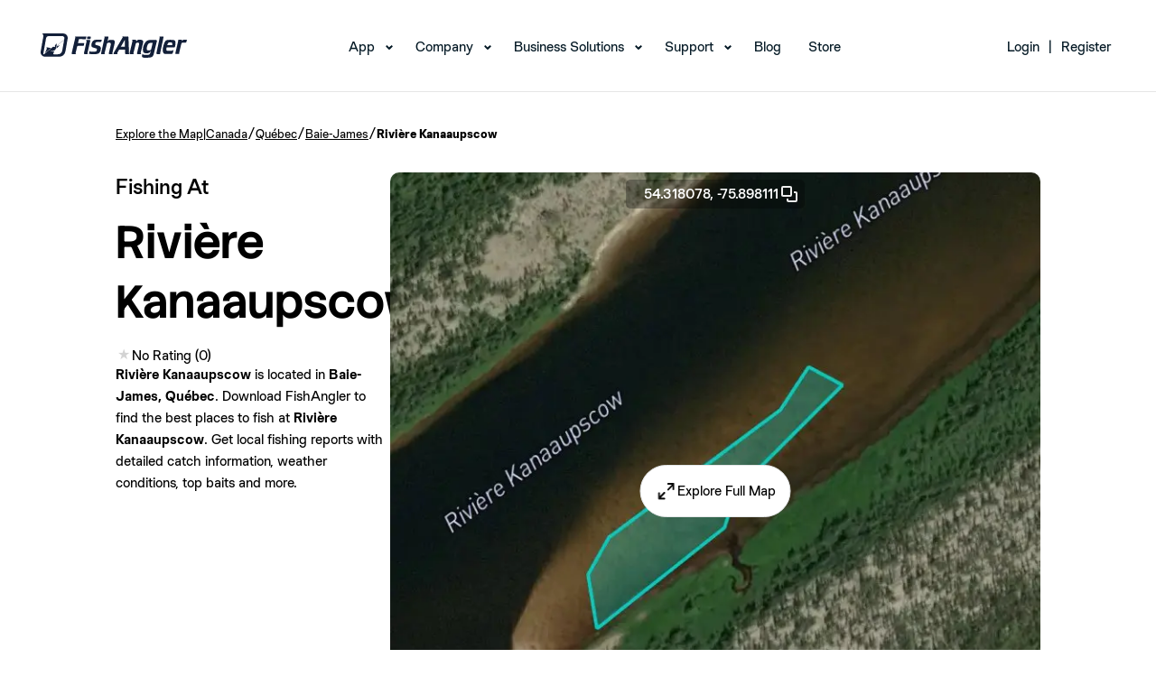

--- FILE ---
content_type: image/svg+xml
request_url: https://www.fishangler.com/assets/img/navbar/mobile.svg
body_size: 544
content:
<svg xmlns="http://www.w3.org/2000/svg" width="41.768" height="36" viewBox="0 0 41.768 36">
  <g id="Сгруппировать_30" data-name="Сгруппировать 30" transform="translate(-36 -14.5)">
    <g id="Artwork_10" data-name="Artwork 10" transform="translate(56.884 32.5)">
      <g id="Artwork_10-2" data-name="Artwork 10" transform="translate(-20.884 -18)">
        <path id="Контур_338" data-name="Контур 338" d="M185.278,141.214a.107.107,0,0,0,.187.094l4.33-4.5a.107.107,0,0,0-.12-.174l-4,1.67Z" transform="translate(-160.516 -118.363)" fill="#fff"/>
        <path id="Контур_339" data-name="Контур 339" d="M34.667,0H1.995s3.234.334,1.71,7.71c-.067.254-.16.494-.214.748L.137,27.528A6.912,6.912,0,0,0,7.113,36H28.32a10.529,10.529,0,0,0,9.955-8.472L41.643,8.472A6.918,6.918,0,0,0,34.667,0Zm1.978,7.951-.214,1.216L25.26,18.815l-.053.361L36.351,9.595l-2.9,16.45a7.5,7.5,0,0,1-7.39,6.2H20.609a1.122,1.122,0,0,1-1.056-.735,1.109,1.109,0,0,1,.053-.949l1.777-3.18s-.615.855-3.555.6-2.352-1.871-2.352-1.871.134,2.125,4.156.8,4.45-4.5,4.45-4.5l1.029-6.8-3.434,2.873a1.4,1.4,0,0,1-.735,2.579h-.027a1.4,1.4,0,0,1-1.3-.869l-1.39,1.163L7.714,30.12,5.9,31.644a2.526,2.526,0,0,1-1.59.6H4L8.3,7.831a4.5,4.5,0,0,1,4.437-3.715H33.478a3.129,3.129,0,0,1,3.167,3.835Z" transform="translate(-0.004)" fill="#fff"/>
        <path id="Контур_340" data-name="Контур 340" d="M52.133,161.2,49.1,167.934l9.555-7.817-7-1.416Z" transform="translate(-42.539 -137.493)" fill="#fff"/>
      </g>
    </g>
  </g>
</svg>
